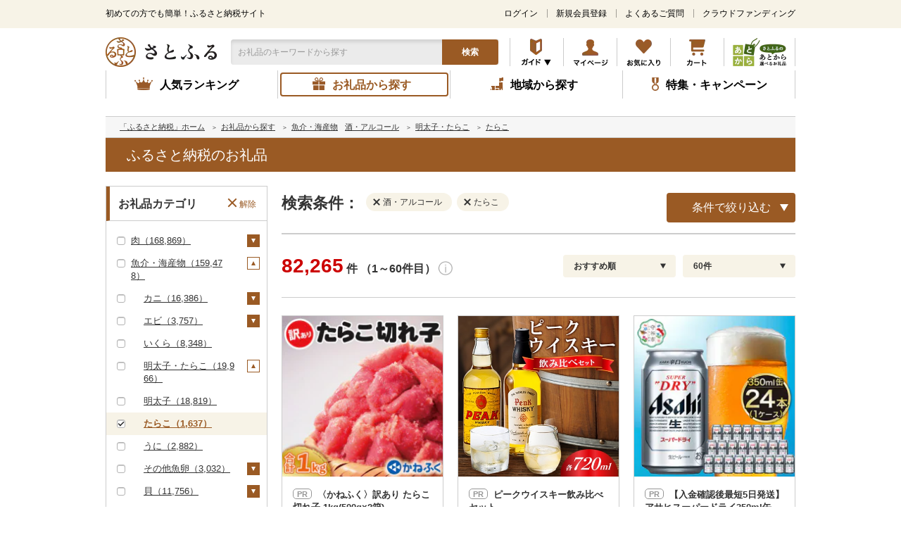

--- FILE ---
content_type: text/css
request_url: https://www.satofull.jp/build/assets/products-list-1c02de6a.css
body_size: 1805
content:
@charset "UTF-8";/*! このCSSファイルはSassファイルから生成されています */.p-products-list__container{display:flex;justify-content:space-between}@media screen and (max-width: 599px){.p-products-list__container{margin:0 4%}}.p-products-list__contents{width:730px}@media screen and (max-width: 599px){.p-products-list__contents{width:100%}}.p-products-list__l-searchCondition{border-bottom:none;padding-bottom:0;margin-top:0}.p-products-list__no-results{font-size:1.2rem;margin-bottom:25px}@media screen and (max-width: 599px){.p-products-list__no-results{font-size:2.4rem;text-align:center;margin-bottom:30px}}.p-products-list__l-pager{margin-top:0}@media screen and (max-width: 599px){.p-products-list__categoryLink__box{margin-top:50px}}.p-products-list__categoryLink__ttl{margin-top:20px;font-weight:700}@media screen and (max-width: 599px){.p-products-list__categoryLink__ttl{font-size:3.2rem}}.p-products-list__categoryLink__block{margin-top:10px}.p-products-list__categoryLink__block:nth-of-type(2n){margin-top:20px}@media screen and (max-width: 599px){.p-products-list__categoryLink__block:nth-of-type(2n){margin-top:30px}}.p-products-list__categoryLink__head{padding:2px 0 0 6px;font-size:1.4rem;font-weight:700;border-left:2px solid #aaa}@media screen and (max-width: 599px){.p-products-list__categoryLink__head{font-size:2.6rem}}.p-products-list__categoryLink__body{font-size:0}@media screen and (max-width: 599px){.p-products-list__categoryLink__body{margin-top:5px}}.p-products-list__categoryLink__region,.p-products-list__categoryLink__price{display:inline-block;margin:10px 5px 0}.p-products-list__categoryLink__region__link,.p-products-list__categoryLink__price__link{display:block;padding:7px 10px 5px;font-size:1.4rem;text-decoration:none;border:solid #aaa 1px;border-radius:5px}@media screen and (max-width: 599px){.p-products-list__categoryLink__region__link,.p-products-list__categoryLink__price__link{padding:8px 10px 5px;font-size:2.2rem}}.p-products-list__categoryLink__link{display:inline-block;margin-top:5px;margin-right:20px;font-size:1.2rem}@media screen and (max-width: 599px){.p-products-list__categoryLink__link{font-size:2.2rem}}.p-products-list__municipalityLink{margin-top:20px;font-size:1.2rem;text-align:right}@media screen and (max-width: 599px){.p-products-list__municipalityLink{font-size:2.2rem}}.l-others{width:100%;margin-bottom:20px;padding-bottom:20px}@media screen and (max-width: 599px){.l-others{margin-bottom:30px;padding-bottom:30px}}.l-others__border__top{padding-top:20px;border-top:1px solid #ccc}@media screen and (max-width: 599px){.l-others__border__top{margin-top:10px;padding-top:30px}}.l-others__border__bottom{border-bottom:1px solid #ccc}.l-others>p{text-align:center;margin-bottom:20px;font-size:1.6rem;font-weight:700}@media screen and (max-width: 599px){.l-others>p{font-size:2.2rem}}.l-othersSpecial__list{display:flex;justify-content:center}@media screen and (max-width: 599px){.l-othersSpecial__list{display:block}}.l-othersSpecial__item{display:block}.l-othersSpecial__item:nth-child(n+2){margin-left:30px}@media screen and (max-width: 599px){.l-othersSpecial__item:nth-child(n+2){margin-top:20px;margin-left:0}}.l-othersProject{padding:20px}.l-othersProject__item{display:flex;justify-content:space-around}.l-othersProject__item:not(:last-child){margin-bottom:30px}.l-othersProject__item__left{width:228px;margin-right:30px}@media screen and (max-width: 599px){.l-othersProject__item__left{width:230px}}.l-othersProject__item__right{width:calc(100% - 258px)}@media screen and (max-width: 599px){.l-othersProject__item__right{width:calc(100% - 260px)}}.l-othersProject__item__shop{margin-bottom:15px;font-size:1.4rem}@media screen and (max-width: 599px){.l-othersProject__item__shop{font-size:1.8rem}}.l-othersProject__item__title{display:block;margin-bottom:15px;font-size:1.6rem;font-weight:700}@media screen and (max-width: 599px){.l-othersProject__item__title{font-size:2.2rem}}.l-othersProject__item__date{font-size:1.4rem}@media screen and (max-width: 599px){.l-othersProject__item__date{font-size:1.8rem}}.l-othersSystem{padding:0 20px 20px}@media screen and (max-width: 599px){.l-othersSystem{padding:0 0 30px}}.l-othersSystem__list{display:flex;flex-wrap:wrap;justify-content:space-between}@media screen and (max-width: 599px){.l-othersSystem__list{content:inherit}}.l-othersSystem__item{width:calc((100% - 20px)/2);padding:0 30px 0 40px;border:1px solid #ccc;position:relative}@media screen and (max-width: 599px){.l-othersSystem__item{width:100%;padding:0 45px 0 60px}.l-othersSystem__item:not(:last-child){border-bottom:0}}.l-othersSystem__item-1:before{background:url(/master/packages/default/images/icon_system.png)}@media screen and (max-width: 599px){.l-othersSystem__item-1:before{background:url(/master/packages/sphone/images/icon_system.png)}}.l-othersSystem__item-2:before{background:url(/master/packages/default/images/icon_certificate.png)}@media screen and (max-width: 599px){.l-othersSystem__item-2:before{background:url(/master/packages/sphone/images/icon_certificate.png)}}.l-othersSystem__item-3:before{background:url(/master/packages/default/images/icon_question_gray.png)}@media screen and (max-width: 599px){.l-othersSystem__item-3:before{background:url(/master/packages/sphone/images/icon_question_gray.png)}}.l-othersSystem__item-4:before{background:url(/master/packages/default/images/icon_search.png)}@media screen and (max-width: 599px){.l-othersSystem__item-4:before{background:url(/master/packages/sphone/images/icon_search.png)}}.l-othersSystem__item-5:before{background:url(/master/packages/default/images/icon_iphone.png)}@media screen and (max-width: 599px){.l-othersSystem__item-5:before{background:url(/master/packages/sphone/images/icon_iphone.png)}}.l-othersSystem__item-6:before{background:url(/master/packages/default/images/icon_calculator.png)}@media screen and (max-width: 599px){.l-othersSystem__item-6:before{background:url(/master/packages/sphone/images/icon_calculator.png)}}.l-othersSystem__item:before{content:"";display:block;position:absolute;background-repeat:no-repeat;top:50%;left:7px;transform:translateY(-50%);width:27px;height:27px;background-size:contain}@media screen and (max-width: 599px){.l-othersSystem__item:before{width:45px;height:45px}}.l-othersSystem__item:after{position:absolute;content:"";width:0;height:0;border-left:8px solid #000;border-top:5px solid transparent;border-bottom:5px solid transparent;top:50%;right:10px;transform:translateY(-50%)}@media screen and (max-width: 599px){.l-othersSystem__item:after{border-left:12px solid #000;border-top:8px solid transparent;border-bottom:8px solid transparent;right:15px}}.l-othersSystem__item:nth-child(n+3){margin-top:20px}@media screen and (max-width: 599px){.l-othersSystem__item:nth-child(n+2){margin-top:0}}.l-othersSystem__item>a{display:flex;align-items:center;width:100%;height:60px;text-decoration:none;font-size:1.4rem}@media screen and (max-width: 599px){.l-othersSystem__item>a{height:95px;font-size:2rem}}.l-numSort__num{position:relative;display:inline-block}.l-numSort__num__icon{cursor:pointer;vertical-align:middle;margin-bottom:3px;width:20px;height:20px}@media screen and (max-width: 599px){.l-numSort__num__icon{width:30px;height:30px}}.l-numSort__num__txt{display:none;position:absolute;left:96.5%;top:calc(100% + 5px);transform:translate(-50%);background:#fff;border:1px solid #ccc;border-radius:4px;padding:10px;width:250px;box-shadow:0 2px 4px #0000001a;z-index:100;font-weight:400;font-size:1.4rem;line-height:1.5}.l-numSort__num__txt:before,.l-numSort__num__txt:after{content:"";position:absolute;left:50%;transform:translate(-50%);border-left:8px solid transparent;border-right:8px solid transparent}@media screen and (max-width: 599px){.l-numSort__num__txt:before,.l-numSort__num__txt:after{left:var(--triangle-left, 50%);transform:none}}.l-numSort__num__txt:before{top:-8px;border-bottom:8px solid #ccc}.l-numSort__num__txt:after{top:-7px;border-bottom:8px solid #fff}@media screen and (max-width: 599px){.l-numSort__num__txt{width:240px;font-size:1.8rem;text-align:left;position:fixed;left:auto;top:0;right:5px;transform:none;z-index:1000}.l-numSort__num__txt.is-active{display:block}}@media print,screen and (min-width: 600px){.l-numSort__num__icon:hover+.l-numSort__num__txt{display:block}}@media screen and (max-width: 599px){.l-refineModal__conditionForm__btn:active{opacity:.6}}@media screen and (max-width: 599px){.l-refineSticky__link:active{opacity:.6}}


--- FILE ---
content_type: application/javascript
request_url: https://score.im-apps.net/v1/fraud?escvid=14270&imid=yw8ZeyFXR5KKfW595ntwHw&callback=im1768915413734
body_size: -50
content:
im1768915413734({"score": 0.0, "escvid": 14270})

--- FILE ---
content_type: application/javascript
request_url: https://www.satofull.jp/build/assets/list_pc-212a5708.js
body_size: 3128
content:
import{b as q,a as E}from"./common-7a388c08.js";import{s as u,i as P,c as $,a as G,b as K,u as f}from"./list-86d2f582.js";var w=document.querySelector(".l-accordionForm__toggle--open"),ee=document.querySelector(".l-sticky-header__block3__searchCondition__toggle"),F=document.querySelector(".l-accordionForm__toggle--close"),B=document.querySelectorAll(".c-selectBox__head"),D=document.querySelectorAll(".c-selectBox__link");w.addEventListener("click",function(){H()},!1);w.addEventListener("keydown",function(e){e.key==="Enter"&&H()},!1);ee.addEventListener("click",function(){window.scrollTo({top:0,behavior:"smooth"}),H()},!1);function H(){w.style.display="none",F.style.display="flex";var e=document.getElementById("toggle--form");q(e,300),e.style.padding="20px"}F.addEventListener("click",function(){F.style.display="none",w.style.display="flex";var e=document.getElementById("toggle--form");E(e,300),e.animate({paddingTop:["20px",0],paddingBottom:["20px",0]},{duration:300}),e.style.padding="0 20px"},!1);B.forEach(function(e,t){e.addEventListener("click",function(){var r=t;e.classList.toggle("active");var n=e.nextElementSibling;e.classList.contains("active")?q(n,200):E(n,200),B.forEach(function(i,o){r!==o&&(i.classList.remove("active"),n=i.nextElementSibling,E(n,200))})},!1)});document.addEventListener("click",e=>{!e.target.closest(".c-selectBox__head")&&!e.target.closest(".c-selectBox__item")&&B.forEach(function(t){t.classList.remove("active");var r=t.nextElementSibling;E(r,200)})});D.forEach(function(e){e.addEventListener("mouseover",function(){e.classList.contains("selected")||e.classList.add("js-current")},!1)});D.forEach(function(e){e.addEventListener("mouseleave",function(){e.classList.contains("selected")||e.classList.remove("js-current")},!1)});var te=document.querySelectorAll(".l-side__box__tree__switch");te.forEach(function(e){e.addEventListener("click",function(){e.classList.toggle("js-close");var t=e.parentNode.nextElementSibling;e.classList.contains("js-close")?q(t,300):E(t,300),I()},!1),e.addEventListener("keydown",function(t){if(t.key==="Enter"){e.classList.toggle("js-close");var r=e.parentNode.nextElementSibling;e.classList.contains("js-close")?q(r,300):E(r,300),I()}},!1)});function I(){document.querySelectorAll(".l-side__box__tree__switch.js-close").forEach(function(r){let i=r.closest(".l-side__box__tree__head").nextElementSibling;i&&i.tagName==="UL"&&i.querySelectorAll("li").forEach(function(o){let c=o.querySelector("input");c&&c.setAttribute("tabindex","0");let l=o.querySelector(".l-side__box__tree__switch");l&&l.setAttribute("tabindex","0")})}),document.querySelectorAll(".l-side__box__tree__switch:not(.js-close)").forEach(function(r){let i=r.closest(".l-side__box__tree__head").nextElementSibling;i&&i.tagName==="UL"&&i.querySelectorAll("li").forEach(function(o){let c=o.querySelector("input");c&&c.setAttribute("tabindex","-1");let l=o.querySelector(".l-side__box__tree__switch");l&&l.setAttribute("tabindex","-1")})})}document.addEventListener("DOMContentLoaded",function(){I()});var ne=document.querySelectorAll(".l-side__box__tree__checkbox");ne.forEach(function(e){e.addEventListener("click",function(){e.classList.contains("js-disabled")||e.nextElementSibling.click()},!1)});var re=document.querySelectorAll(".l-side__box__tree__link");re.forEach(function(e){e.addEventListener("click",function(){var t=e.previousElementSibling;t.classList.contains("js-disabled")||(t.classList.contains("js-checked")?(t.classList.remove("js-checked"),t.parentNode.classList.remove("js-current")):(t.classList.add("js-checked"),t.classList.remove("js-indirect"),t.parentNode.classList.add("js-current")))},!1)});var C=!0,j=document.querySelectorAll(".l-accordionForm__field__select");j.forEach(function(e){e.addEventListener("change",function(){A(j,!0),U(this.getAttribute("name"))},!1)});function U(e){var t=window.laravel.area,r=document.accordion_form.s5,n=document.accordion_form.s4,i=document.accordion_form.s3,o=r.value,c=n.value,l=i.value;e==="s4"&&c&&(o=ie(t,c)),T(n),T(i);var a=document.createElement("option");a.value="",a.innerHTML="都道府県",n.appendChild(a);var d=document.createElement("option");d.value="",d.innerHTML="自治体",i.appendChild(d);var v=0,m=0,y=0,_=0,s=0,b=0;Object.keys(t).forEach(function(O){var M=t[O];v++,!(o&&O!=o)&&(O==o&&(_=v),Object.keys(M.pref_list).forEach(function(Y){var h=M.pref_list[Y];if(m++,a=document.createElement("option"),a.value=h.id,a.innerHTML=h.name,n.appendChild(a),(e==="s4"||e==="s3")&&c==h.id)s=m;else if(e==="s5"&&o==="1")s=m;else return;Object.keys(h.shop_list).forEach(function(Z){var g=h.shop_list[Z];y++,d=document.createElement("option"),d.value=g.id,d.innerHTML=h.name===g.name?g.name+"（"+g.name.slice(-1)+"庁）":g.name,i.appendChild(d),l==g.id&&(b=y)})}))});var p=r.options,V=n.options,X=i.options;p[_].selected=!0,V[s].selected=!0,X[b].selected=!0,s?(i.style=null,i.disabled=!1):(i.style.background="#F0F0F0",i.disabled=!0),k(j,s)}function T(e){if(e.hasChildNodes())for(;e.childNodes.length>0;)e.removeChild(e.firstChild)}function ie(e,t){var r="";return Object.keys(e).forEach(function(n){var i=e[n];Object.keys(i.pref_list).forEach(function(o){var c=i.pref_list[o];t==c.id&&(r=n)})}),r}var x=document.querySelectorAll(".l-accordionForm__field__select__shipping-month");x.forEach(function(e){e.addEventListener("change",function(){A(x,!0),k(x)},!1)});if(u===2)var L=document.accordion_form.querySelectorAll("input[name=pri], input[name=ship], input[name=pay], input[name=deli], input[name=ost], input[name=reg]");else var L=document.accordion_form.querySelectorAll("input[name=pri], input[name=ship], input[name=pay], input[name=deli], input[name=ost], input[name=cat]");L.forEach(function(e){e.addEventListener("change",function(){A(L,!0),k(L)},!1)});function A(e,t){e.forEach(function(r){r.disabled=t})}var oe=document.querySelector(".l-accordionForm__btnBox__btn--clear"),z=document.querySelectorAll(".l-accordionForm__field__clear");z.forEach(function(e){e.addEventListener("click",function(){var t=e.dataset.param;P&&t==="area"||(t==="delivery"?(S("deli"),S("check-per"),le()):t!=="area"&&t!=="other"?S(t):t==="other"?(S("ost"),u===2&&document.accordion_form.reg.checked?document.accordion_form.reg.click():u!==2&&document.accordion_form.cat.checked&&document.accordion_form.cat.click()):ce(),C&&k())},!1)});function S(e){var t=document.accordion_form[e];if(t)if(t.length)for(let r=0;r<t.length;r++)t[r].checked=!1;else t.checked=!1}function ce(){var e=document.accordion_form.s3;document.accordion_form.s5.options[0].selected=!0,document.accordion_form.s4.options[0].selected=!0,document.accordion_form.s3[0].selected=!0,e.style.background="#F0F0F0",e.disabled=!0,U("s5")}function le(){document.accordion_form.per.options[0].selected=!0;var e=document.getElementById("shipping-month-select-wrap");e.style.display="none"}var N=document.getElementById("accordion-form-delivery-specify-shipping-month"),W=document.getElementById("shipping-month-select-wrap");N.addEventListener("change",()=>{const e=document.accordion_form.per;e.selectedIndex=-1,N.checked?(e.options[0].selected=!0,W.style.display=""):W.style.display="none",k(x)});var J=document.querySelector(".l-accordionForm__field__input");oe.addEventListener("click",function(){J.value="",document.accordion_form.q.setAttribute("value",""),C=!1,z.forEach(function(e,t,r){var n=e.dataset.param;P&&n==="area"||(t===r.length-1&&(C=!0),e.click())})},!1);function k(e=null,t=null){var r={q:"keyword",s5:"region_id",s4:"pref",s3:"shop",pri:"price_range_id",ship:"shipping_type_id",pay:"payment_method_id",deli:"delivery_specify_id",per:"shipping_month",ost:"onestop_status_id",rec:"recommend_id"};u===2&&(r.reg="regular_service_flg");var n=R(r,!0);$(n).then(function(i){document.querySelector(".l-accordionForm__btnBox__btn__num").innerText=i.toLocaleString(),e!==null&&(A(e,!1),t!==null&&j.forEach(function(o,c){c===2&&(t?o.style=null:(o.style.background="#F0F0F0",o.disabled=!0))}))},function(i){console.log(i)})}var Q=document.querySelector(".l-accordionForm__btnBox__btn--result");J.addEventListener("keydown",e=>(e.keyCode===13&&(Q.click(),e.preventDefault()),!1));Q.addEventListener("click",function(){if(G){var e={q:"q",s5:"s5",s4:"s4",s3:"s3",pri:"pri",ship:"ship",pay:"pay",deli:"deli",per:"per",ost:"ost",rec:"rec"};u===2&&(e.reg="reg");var t=R(e,!1),r=document.accordion_form.sort;r?t.sort=r.value:t.sort="";var n=document.accordion_form.cnt;n?t.cnt=n.value:t.cnt="60",t.p="1",K(t)}});function R(e,t){var r=["pri","ship","pay","deli","per","ost"],n={},i=document.accordion_form.q.value.trim().replace("　"," ").split(" ").filter(Boolean);i.length&&(n[e.q]=i.join(" "));var o=f.get("cat"),c=o?o.split(","):[];if(u===2)var l=c.filter(s=>s.startsWith("g")),a=c.filter(s=>l.indexOf(s)==-1);else var l=c.filter(p=>p.startsWith("g")&&p!=="g120"),a=c.filter(p=>l.indexOf(p)==-1&&p!=="g120");if(t?(u!==2&&document.accordion_form.cat.checked&&l.push("120"),l.length&&(n.category_group_id=l.join(",").replace(/g/g,"")),a.length&&(n.category_id=a.join(","))):(u!==2&&document.accordion_form.cat.checked&&l.push("g120"),c=l.concat(a),c.length&&(n.cat=c.join(","))),P)n[e.s5]="",n[e.s4]=f.get("s4"),n[e.s3]=f.get("s3");else{var d=document.accordion_form.s5;if(d){var v=document.accordion_form.s4,m=document.accordion_form.s3;d.value&&!v.value&&!m.value&&(n[e.s5]=d.value),v.value&&!m.value&&(n[e.s4]=v.value),m.value&&(n[e.s3]=m.value)}else n[e.s5]=f.get("s5")??"",n[e.s4]=f.get("s4")??"",n[e.s3]=f.get("s3")??""}r.forEach(function(s){var b=ae(s);b.length&&(n[e[s]]=b.join(","))});var y=f.get("rec"),_=f.get("q");return _!=null&&(_=_.trim()),y&&i.length===1&&_===i[0]&&(n[e.rec]=y),u===2&&document.accordion_form.reg.checked&&(n[e.reg]="1"),u===2&&i.length&&window.laravel.current_word===n[e.q]&&(window.laravel.ref_id&&(n.ref_id=window.laravel.ref_id),f.get("hist")==0&&(n.hist="0")),n}function ae(e){var t=document.accordion_form[e],r=[];if(!t)return r;if(e==="per"){var n=document.accordion_form["check-per"].checked;n&&r.push(t.value)}else if(t.length)for(let i=0;i<t.length;i++)t[i].checked&&r.push(t[i].value);else t.checked&&r.push(t.value);return r}


--- FILE ---
content_type: application/javascript
request_url: https://sync.im-apps.net/imid/segment?callback=_itm_.c1000173.ia_cb&token=VXoW9wEaCAYxiIkb8Mzm7Q&need_created=True
body_size: 605
content:
_itm_.c1000173.ia_cb({"imid": "yw8ZeyFXR5KKfW595ntwHw", "imid_created": 1768915411, "segment_eids": ["fGAhR5x4wLc"]})

--- FILE ---
content_type: application/javascript
request_url: https://www.satofull.jp/build/assets/list-86d2f582.js
body_size: 627
content:
var t=!0,u=window.laravel.search_engine,c=window.laravel.is_municipality,o=new URLSearchParams(location.search);function f(e){return t=!1,new Promise(function(a,i){var r=new URLSearchParams(Object.entries(e)).toString(),n="1";u===2&&(n="4",r+="&no_cache=0&feature_code=1&count_only_flg=1",window.laravel.ss_uid&&(r+="&ss_uid="+window.laravel.ss_uid));var s=new XMLHttpRequest;s.open("GET","https://bff.satofull.jp/api/v"+n+"/publish/products/list?"+r),s.setRequestHeader("Content-Type","application/json"),s.send(),s.responseType="json",s.onload=function(){if(s.status==200){var l=s.response;a(l)}else i(`Error: ${s.status}`);t=!0}})}function v(e){t=!1,c&&(e.s4=o.get("s4"),e.s3=o.get("s3"));var a=location.protocol+location.pathname,i=p(e);window.location.href=a+"?"+i}function p(e){var a="",i=["cat","s5","s4","s3","pri","ship","deli","reg","pay","per","ost","q","sort","cnt","p","rec","ref_id","hist"];return i.forEach(r=>{u!==2&&r==="reg"||e[r]&&(a+="&"+r+"="+e[r])}),a.slice(1)}export{t as a,v as b,f as c,c as i,u as s,o as u};


--- FILE ---
content_type: application/javascript
request_url: https://sync.im-apps.net/imid/segment?token=VXoW9wEaCAYxiIkb8Mzm7Q&callback=TDIM.callback.tij17689154154136753.im_callback&need_created=True
body_size: 143
content:
TDIM.callback.tij17689154154136753.im_callback({"imid": "yw8ZeyFXR5KKfW595ntwHw", "imid_created": 1768915411, "segment_eids": ["jQuMiP0aqZU"]})